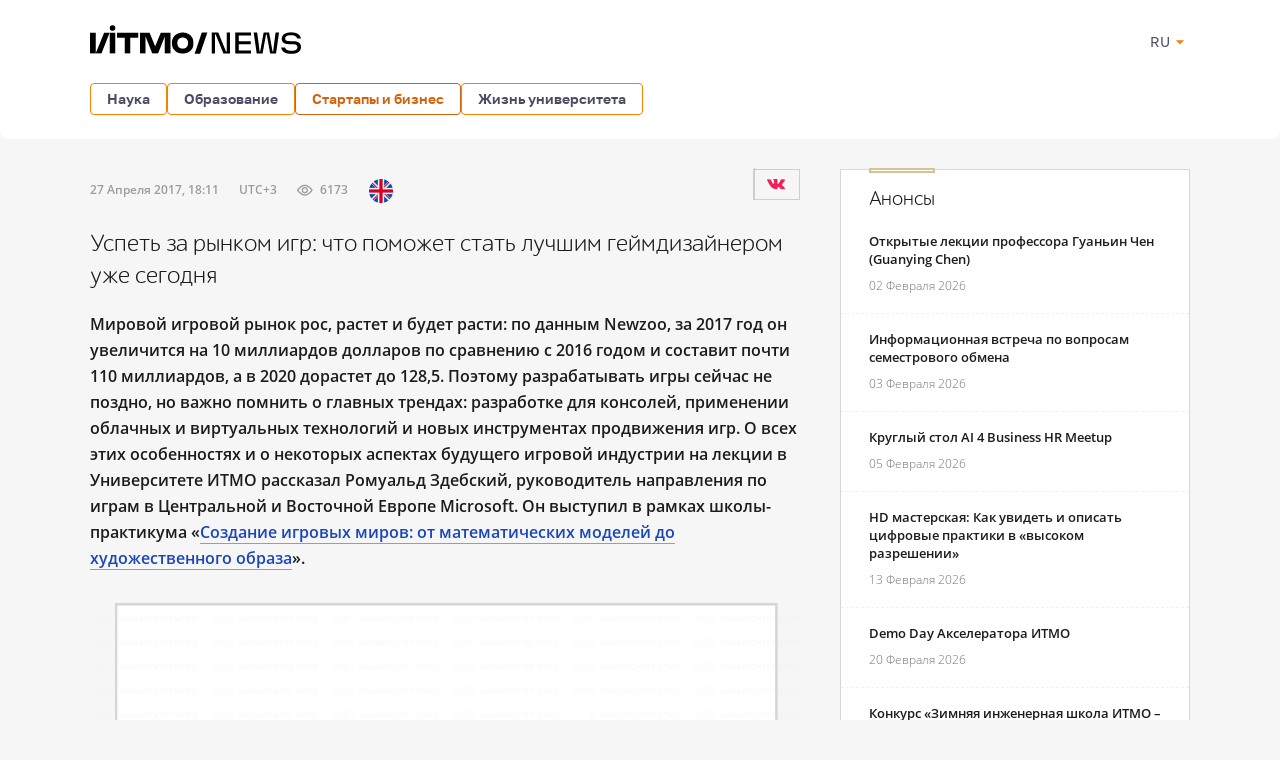

--- FILE ---
content_type: text/html; charset=UTF-8
request_url: https://news.itmo.ru/ru/startups_and_business/startup/news/6621/
body_size: 14775
content:
<!DOCTYPE html>
<html lang="ru" prefix="og: http://ogp.me/ns#">

<head>
  <meta charset="utf-8" />
  <title>Успеть за рынком игр: что поможет стать лучшим геймдизайнером уже сегодня</title>
  <!-- head:meta -->
  <meta name="keywords" content="Успеть за рынком игр: что поможет стать лучшим геймдизайнером уже сегодня" />
  <meta name="description" content="Мировой игровой рынок рос, растет и будет расти: по данным Newzoo, за 2017 год он увеличится на 10 миллиардов долларов по сравнению с 2016 годом и составит почти 110 миллиардов, а в 2020 дорастет до 128,5. Поэтому разрабатывать игры сейчас не поздно, но важно помнить о главных трендах: разработке для консолей, применении облачных и виртуальных технологий и новых инструментах продвижения игр. О всех этих особенностях и о некоторых аспектах будущего игровой индустрии на лекции в Университете ИТМО рассказал Ромуальд Здебский, руководитель направления по играм в Центральной и Восточной Европе Microsoft. Он выступил в рамках школы-практикума &laquo;Создание игровых миров: от математических моделей до художественного образа&raquo;." />
    <meta name="mediator" content="6621" />    <meta name="mediator_published_time" content="2017-04-27T18:11:19+03:00" />  <meta name="format-detection" content="telephone=no">
  <meta name="viewport" content="width=device-width, initial-scale=1, maximum-scale=1, user-scalable=no">
  <meta name="msApplication-ID" content="44794DivisiondevelopmentI.ITMOUniversityNews" />
  <meta name="msApplication-PackageFamilyName" content="44794DivisiondevelopmentI.ITMOUniversityNews_4km7ayasfejqc" />
  <!-- head:media -->
  <meta name="msapplication-TileColor" content="#EC0B43">
  <meta name="msapplication-TileImage" content="/xdata/_graphics/apple-touch-icon.png">
  <meta name="yandex-verification" content="3dcf153517ea332f" />
  <link rel="icon" type="image/svg+xml" href="/xdata/_graphics/favicon.svg" />
  <link rel="shortcut icon" href="/xdata/_graphics/favicon.ico" />
  <link rel="apple-touch-icon" sizes="180x180" href="/xdata/_graphics/apple-touch-icon.png" />
  <!-- head:styles -->
  <link rel="stylesheet" href="/xdata/_css/build/basis.min.css?v3867" />
  <link rel="stylesheet" href="/xdata/_css/styles/base/fonts.css?v3867" />
  <link rel="stylesheet" href="/xdata/_css/build/components.min.css?v3867" />
  <link rel="stylesheet" href="/xdata/_css/build/custom.min.css?v3867" />
  <link rel="stylesheet" href="/xdata/_css/build/media.min.css?v3867" />
  <link rel="stylesheet" href="/xdata/_plugins/magnific/css/styles.css?v3867" />
  <link rel="stylesheet" href="/xdata/_css/build/cocoen.min.css" />
  <link rel="stylesheet" href="/xdata/_plugins/slick/css/styles.css" />
  <link rel="stylesheet" href="/xdata/_plugins/slick/css/slick-theme.css" />
  <!--Open Graph-->
    <meta property="og:title" content="Успеть за рынком игр: что поможет стать лучшим геймдизайнером уже сегодня">
    <meta property="og:type" content="article">
  <meta property="og:image"
    content="https://news.itmo.ru/images/news/big/p6621.jpg">
  <meta property="og:url" content="https://news.itmo.ru/ru/startups_and_business/startup/news/6621/">
    <meta property="og:description" content="Мировой игровой рынок рос, растет и будет расти: по данным Newzoo, за 2017 год он увеличится на 10 миллиардов долларов по сравнению с 2016 годом и составит почти 110 миллиардов, а в 2020 дорастет до 128,5. Поэтому разраб">
      <meta property="article:author" content="Наталья Блинникова" />
      <meta property="article:tag" content="Разработка" />
    <meta property="article:tag" content="Лекция " />
    <meta property="article:tag" content="Геймдизайн" />
    <meta property="article:tag" content="Игры" />
    <meta property="article:tag" content="Виртуализация" />
    <meta property="article:tag" content="Microsoft" />
      <meta property="article:section" content="Будни стартапа" />  <!-- Yandex.Metrika counter -->
  <script type="text/javascript">
  (function(m, e, t, r, i, k, a) {
    m[i] = m[i] || function() {
      (m[i].a = m[i].a || []).push(arguments)
    };
    m[i].l = 1 * new Date();
    k = e.createElement(t), a = e.getElementsByTagName(t)[0], k.async = 1, k.src = r, a.parentNode.insertBefore(k, a)
  })(window, document, "script", "https://mc.yandex.ru/metrika/tag.js", "ym");

  ym(39631755, "init", {
    clickmap: true,
    trackLinks: true,
    accurateTrackBounce: true,
    webvisor: true
  });
  ym(85872228, "init", {
    clickmap: true,
    trackLinks: true,
    accurateTrackBounce: true,
    webvisor: true
  });
  </script>
  <noscript>
    <div>
      <img src="https://mc.yandex.ru/watch/39631755" style="position:absolute; left:-9999px;" alt="" />
      <img src="https://mc.yandex.ru/watch/85872228" style="position:absolute; left:-9999px;" alt="" />
    </div>
  </noscript>
  <!-- /Yandex.Metrika counter -->
  <!-- Top.Mail.Ru counter -->
  <script type="text/javascript">
  var _tmr = window._tmr || (window._tmr = []);
  _tmr.push({
    id: "3606135",
    type: "pageView",
    start: (new Date()).getTime()
  });
  (function(d, w, id)

    {
      if (d.getElementById(id)) return;
      var ts = d.createElement("script");
      ts.type = "text/javascript";
      ts.async = true;
      ts.id = id;
      ts.src = "https://top-fwz1.mail.ru/js/code.js";
      var f = function() {
        var s = d.getElementsByTagName("script")[0];
        s.parentNode.insertBefore(ts, s);
      };
      if (w.opera == "[object Opera]") {
        d.addEventListener("DOMContentLoaded", f, false);
      } else {
        f();
      }
    })(document, window, "tmr-code");
  </script>
  <noscript>
    <div><img src="https://top-fwz1.mail.ru/counter?id=3606135;js=na" style="position:absolute;left:-9999px;"
        alt="Top.Mail.Ru" /></div>
  </noscript>
  <!-- /Top.Mail.Ru counter -->
</head>

<body data-mfp-close="Закрыть" data-mfp-loading="Загрузка..." data-mfp-prev="Назад"
  data-mfp-next="Вперед" data-mfp-counter="%curr% из %total%"
  data-mfp-error="Запрашиваемый контент не может быть загружен"
  data-spellreporter-url="https://itmo.ru/module/typo_report.php?language_id=1&url={0}&amp;text={1}">
      <svg style="visibility: hidden; display: none">
  <symbol width="12" height="12" viewBox="0 0 12 12" id="arrow-bottom">
    <path d="M5.18236 0.337549L3.13236 2.68755C2.83236 2.98755 3.08236 3.48755 3.48236 3.48755C3.63236 3.48755 3.73236 3.43755 3.83236 3.33755L5.43236 1.48755V11.4875C5.43236 11.7875 5.63236 11.9875 5.93236 11.9875C6.23236 11.9875 6.43236 11.7875 6.43236 11.4875V1.48755L8.03236 3.33755C8.13236 3.43755 8.28236 3.48755 8.38236 3.48755C8.78236 3.48755 8.98236 2.98755 8.73236 2.68755L6.68236 0.337549C6.28236 -0.112451 5.58236 -0.112451 5.18236 0.337549Z" />
  </symbol>
</svg>
  <!-- body:header -->
  <header>
    <div class="wrapper">
            <div class="logo">
        <a href="/ru/"></a>
      </div>
            <button id="menuToggle" class="button-ds-primary-icon-only-orange button-more"><svg
          xmlns="http://www.w3.org/2000/svg" height="24" viewBox="0 0 24 24" width="24" fill="#FFFFFF">
          <path d="M0 0h24v24H0z" fill="none" />
          <path d="M3 18h18v-2H3zm0-5h18v-2H3zm0-7v2h18V6z" />
        </svg></button>
      <div class="shortcuts">
        <div class="dropdown-language">
          <span class="link-button-ds-orange dropdown-language__trigger">RU            <svg xmlns="http://www.w3.org/2000/svg" height="20px" viewBox="0 0 24 24" width="20px" fill="#F68300">
              <path d="M0 0h24v24H0V0z" fill="none" />
              <path d="M7 10l5 5 5-5H7z" />
            </svg>
            <ul class="dropdown-ds">
              <li>
                <a class="dropdown-ds__item "
                  href="http://news.itmo.ru/ru/startups_and_business/startup/news/6621/">
                  <svg width="16" height="16" viewBox="0 0 16 16" fill="none" xmlns="http://www.w3.org/2000/svg">
                    <g clip-path="url(#a)">
                      <path d="M8 16A8 8 0 1 0 8 0a8 8 0 0 0 0 16" fill="#F0F0F0" />
                      <path
                        d="M15.502 10.783A8 8 0 0 0 16 8a8 8 0 0 0-.498-2.782H.498A8 8 0 0 0 0 8c0 .979.176 1.916.498 2.783L8 11.479z"
                        fill="#0052B4" />
                      <path d="M8 16a8 8 0 0 0 7.503-5.218H.498A8 8 0 0 0 8 16" fill="#D80027" />
                    </g>
                    <defs>
                      <clipPath id="a">
                        <path fill="#fff" d="M0 0h16v16H0z" />
                      </clipPath>
                    </defs>
                  </svg>
                  Русский
                </a>
              </li>
              <li>
                <a class="dropdown-ds__item "
                  href="http://news.itmo.ru/en/startups_and_business/startup/news/6621/">
                  <svg width="16" height="16" viewBox="0 0 16 16" fill="none" xmlns="http://www.w3.org/2000/svg">
                    <g clip-path="url(#a)">
                      <rect width="16" height="16" rx="8" fill="#fff" />
                      <g clip-path="url(#b)">
                        <path
                          d="M1.654 3.13A8 8 0 0 0 .275 5.912h4.162zm14.07 2.783a8 8 0 0 0-1.378-2.784l-2.783 2.784zM.275 10.087a8 8 0 0 0 1.379 2.783l2.783-2.783zM12.87 1.654A8 8 0 0 0 10.087.275v4.162zM3.13 14.346a8 8 0 0 0 2.783 1.378v-4.161zM5.912.276a8 8 0 0 0-2.784 1.378l2.784 2.783zm4.174 15.448a8 8 0 0 0 2.783-1.378l-2.783-2.783zm1.476-5.637 2.783 2.783a8 8 0 0 0 1.378-2.783z"
                          fill="#0052B4" />
                        <path
                          d="M15.932 6.957H9.043V.067a8 8 0 0 0-2.086 0v6.89H.067a8 8 0 0 0 0 2.086h6.89v6.89c.692.09 1.394.09 2.086 0v-6.89h6.89a8 8 0 0 0 0-2.086"
                          fill="#D80027" />
                        <path
                          d="m10.087 10.087 3.57 3.57q.246-.247.47-.514l-3.056-3.056zm-4.174 0-3.57 3.57q.247.246.514.47l3.056-3.056zm0-4.174-3.57-3.57a8 8 0 0 0-.47.514L4.93 5.913zm4.174 0 3.57-3.57a8 8 0 0 0-.514-.47L10.087 4.93z"
                          fill="#D80027" />
                      </g>
                    </g>
                    <defs>
                      <clipPath id="a">
                        <rect width="16" height="16" rx="8" fill="#fff" />
                      </clipPath>
                      <clipPath id="b">
                        <path fill="#fff" d="M0 0h16v16H0z" />
                      </clipPath>
                    </defs>
                  </svg>
                  English
                </a>
              </li>
            </ul>
        </div>
              </div>
    </div>
  </header>
  <!-- body:nav -->
  <nav>
    <div class="wrapper">
      <ul class="button-list">
        <li class="dropdown">
                                    <a class="button-ds-secondary-orange" href="/ru/science/">Наука</a>
                                    <ul class="dropdown-ds"><li>
                                          <a class="dropdown-ds__item " href="/ru/science/it/">IT</a>
                                      </li><li>
                                          <a class="dropdown-ds__item " href="/ru/science/photonics/">Фотоника</a>
                                      </li><li>
                                          <a class="dropdown-ds__item " href="/ru/science/cyberphysics/">Киберфизика</a>
                                      </li><li>
                                          <a class="dropdown-ds__item " href="/ru/science/new_materials/">Новые материалы</a>
                                      </li><li>
                                          <a class="dropdown-ds__item " href="/ru/science/life_science/">LifeScience</a>
                                      </li></ul>
                                </li><li class="dropdown">
                                    <a class="button-ds-secondary-orange" href="/ru/education/">Образование</a>
                                    <ul class="dropdown-ds"><li>
                                          <a class="dropdown-ds__item " href="/ru/education/cooperation/">Сотрудничество</a>
                                      </li><li>
                                          <a class="dropdown-ds__item " href="/ru/education/trend/">Тренды</a>
                                      </li><li>
                                          <a class="dropdown-ds__item " href="/ru/education/students/">Студенты</a>
                                      </li><li>
                                          <a class="dropdown-ds__item " href="/ru/education/official/">Официально</a>
                                      </li></ul>
                                </li><li class="dropdown">
                                    <a class="button-ds-secondary-orange active" href="/ru/startups_and_business/">Стартапы и бизнес</a>
                                    <ul class="dropdown-ds"><li>
                                          <a class="dropdown-ds__item " href="/ru/startups_and_business/business_success/">Бизнес-успех</a>
                                      </li><li>
                                          <a class="dropdown-ds__item " href="/ru/startups_and_business/innovations/">Инновации</a>
                                      </li><li>
                                          <a class="dropdown-ds__item  active" href="/ru/startups_and_business/startup/">Будни стартапа</a>
                                      </li><li>
                                          <a class="dropdown-ds__item " href="/ru/startups_and_business/partnership/">Партнерство</a>
                                      </li><li>
                                          <a class="dropdown-ds__item " href="/ru/startups_and_business/initiative/">Инициативы</a>
                                      </li></ul>
                                </li><li class="dropdown">
                                    <a class="button-ds-secondary-orange" href="/ru/university_live/">Жизнь университета</a>
                                    <ul class="dropdown-ds"><li>
                                          <a class="dropdown-ds__item " href="/ru/university_live/ratings/">Рейтинги</a>
                                      </li><li>
                                          <a class="dropdown-ds__item " href="/ru/university_live/achievements/">Достижения</a>
                                      </li><li>
                                          <a class="dropdown-ds__item " href="/ru/university_live/leisure/">Досуг</a>
                                      </li><li>
                                          <a class="dropdown-ds__item " href="/ru/university_live/ads/">Объявления</a>
                                      </li><li>
                                          <a class="dropdown-ds__item " href="/ru/university_live/social_activity/">Социальная активность</a>
                                      </li></ul>
                                </li>                      </ul>
    </div>
  </nav>
  <div id="sideMenuOverlay" class="side-menu__overlay"></div>
  <div id="sideMenu" class="side-menu">
    <div class="side-menu__content">
      <div class="side-menu__header">
                <a class="side-menu__header__logo" href="/ru/">
          <svg width="211" height="30" viewBox="0 0 211 30" fill="none" xmlns="http://www.w3.org/2000/svg">
            <path
              d="M201.478 29.856c-5.378 0-9.523-1.532-10.455-6.459h3.906c.54 2.493 3.184 3.395 6.579 3.395 3.244 0 5.888-.902 5.888-3.515 0-2.734-2.133-3.094-5.678-3.094h-1.773c-4.415 0-8.201-.811-8.201-5.528 0-4.476 4.777-6.308 9.283-6.308 4.776 0 8.952 1.472 9.973 6.218h-3.665c-1.021-2.613-3.274-3.394-6.308-3.394-3.154 0-5.858.96-5.858 3.334 0 2.463 2.403 2.644 5.888 2.644h1.472c4.897 0 8.441 1.171 8.441 6.068 0 4.716-4.566 6.639-9.492 6.639m-34.76-.361-3.034-20.969h3.454c1.172 8.502 1.773 12.888 2.434 18.926h.6c.781-4.116 2.674-14.6 3.485-18.926h5.437c.842 4.416 2.704 14.81 3.425 18.926h.661c.691-6.038 1.262-10.424 2.403-18.926h3.485l-3.034 20.969h-5.888l-3.425-18.926h-.691l-3.454 18.926zm-5.83-17.875h-12.077v5.738h11.836v2.944h-11.836v6.099h12.077v3.094h-15.561V8.526h15.561zM121.74 29.495V8.526h6.579c1.833 4.597 3.695 9.223 5.588 13.82.691 1.651 1.412 3.514 2.072 5.196h.691l.121-19.016h3.304v20.969h-6.699c-1.893-4.626-3.725-9.253-5.618-13.849-.691-1.652-1.381-3.515-2.042-5.167h-.691v19.016z"
              fill="#000" />
            <g clip-path="url(#a)" fill="#000">
              <path
                d="M27.11 8.721v5.029h7.64v15.718h5.596V13.75h7.782V8.72zm-1.808-.044h-5.645V29.47h5.645zM0 8.677V29.47h5.645V8.677zm17.407 0h-3.249L5.645 29.47h5.82l8.188-20.792zm58.873 0h-5.495l-5.603 13.684L59.58 8.677h-9.645V29.47h5.645v-17l6.693 16.998h5.82l6.694-16.998v16.998h5.645V8.677zM22.472 1.255a2.769 2.769 0 1 0 2.826 2.769 2.8 2.8 0 0 0-2.826-2.77m70.29 23.395h-.01c-1.607 0-2.97-.5-3.933-1.446s-1.48-2.281-1.51-3.874v-.464c.028-1.595.548-2.936 1.506-3.878s2.322-1.444 3.933-1.444h.013c1.567 0 2.904.52 3.866 1.502s1.5 2.428 1.493 4.053c0 1.625-.523 3.059-1.495 4.05-.972.993-2.299 1.503-3.865 1.505m10.828-5.557c-.012-4.1-1.701-7.16-5.02-9.095a11.15 11.15 0 0 0-5.682-1.487q-.777.002-1.55.089c-3.029.333-5.467 1.606-7.244 3.76-1.516 1.845-2.25 4.056-2.23 6.735-.017 2.679.714 4.89 2.232 6.734 1.775 2.16 4.217 3.426 7.242 3.76q.772.085 1.55.088a11.14 11.14 0 0 0 5.681-1.487c3.328-1.936 5.021-4.994 5.021-9.097" />
            </g>
            <path d="m104.624 29.84 7.239-21.409h5.537l-7.347 21.409z" fill="#000" />
            <defs>
              <clipPath id="a">
                <path fill="#fff" d="M0 .145h103.588v29.597H0z" />
              </clipPath>
            </defs>
          </svg>
        </a>
                <div class="dropdown-language">
          <span class="link-button-ds-orange dropdown-language__trigger">RU            <svg xmlns="http://www.w3.org/2000/svg" height="20px" viewBox="0 0 24 24" width="20px" fill="#F68300">
              <path d="M0 0h24v24H0V0z" fill="none" />
              <path d="M7 10l5 5 5-5H7z" />
            </svg>
            <ul class="dropdown-ds">
              <li>
                <a class="dropdown-ds__item " href="http://news.itmo.ru/ru/startups_and_business/startup/news/6621/">
                  <svg width="16" height="16" viewBox="0 0 16 16" fill="none" xmlns="http://www.w3.org/2000/svg">
                    <g clip-path="url(#a)">
                      <path d="M8 16A8 8 0 1 0 8 0a8 8 0 0 0 0 16" fill="#F0F0F0" />
                      <path
                        d="M15.502 10.783A8 8 0 0 0 16 8a8 8 0 0 0-.498-2.782H.498A8 8 0 0 0 0 8c0 .979.176 1.916.498 2.783L8 11.479z"
                        fill="#0052B4" />
                      <path d="M8 16a8 8 0 0 0 7.503-5.218H.498A8 8 0 0 0 8 16" fill="#D80027" />
                    </g>
                    <defs>
                      <clipPath id="a">
                        <path fill="#fff" d="M0 0h16v16H0z" />
                      </clipPath>
                    </defs>
                  </svg>
                  Русский
                </a>
              </li>
              <li>
                <a class="dropdown-ds__item " href="http://news.itmo.ru/en/startups_and_business/startup/news/6621/">
                  <svg width="16" height="16" viewBox="0 0 16 16" fill="none" xmlns="http://www.w3.org/2000/svg">
                    <g clip-path="url(#a)">
                      <rect width="16" height="16" rx="8" fill="#fff" />
                      <g clip-path="url(#b)">
                        <path
                          d="M1.654 3.13A8 8 0 0 0 .275 5.912h4.162zm14.07 2.783a8 8 0 0 0-1.378-2.784l-2.783 2.784zM.275 10.087a8 8 0 0 0 1.379 2.783l2.783-2.783zM12.87 1.654A8 8 0 0 0 10.087.275v4.162zM3.13 14.346a8 8 0 0 0 2.783 1.378v-4.161zM5.912.276a8 8 0 0 0-2.784 1.378l2.784 2.783zm4.174 15.448a8 8 0 0 0 2.783-1.378l-2.783-2.783zm1.476-5.637 2.783 2.783a8 8 0 0 0 1.378-2.783z"
                          fill="#0052B4" />
                        <path
                          d="M15.932 6.957H9.043V.067a8 8 0 0 0-2.086 0v6.89H.067a8 8 0 0 0 0 2.086h6.89v6.89c.692.09 1.394.09 2.086 0v-6.89h6.89a8 8 0 0 0 0-2.086"
                          fill="#D80027" />
                        <path
                          d="m10.087 10.087 3.57 3.57q.246-.247.47-.514l-3.056-3.056zm-4.174 0-3.57 3.57q.247.246.514.47l3.056-3.056zm0-4.174-3.57-3.57a8 8 0 0 0-.47.514L4.93 5.913zm4.174 0 3.57-3.57a8 8 0 0 0-.514-.47L10.087 4.93z"
                          fill="#D80027" />
                      </g>
                    </g>
                    <defs>
                      <clipPath id="a">
                        <rect width="16" height="16" rx="8" fill="#fff" />
                      </clipPath>
                      <clipPath id="b">
                        <path fill="#fff" d="M0 0h16v16H0z" />
                      </clipPath>
                    </defs>
                  </svg>
                  English
                </a>
              </li>
            </ul>
        </div>
        <svg id="closeMenu" class="side-menu__header__close" xmlns="http://www.w3.org/2000/svg" height="24"
          viewBox="0 0 24 24" width="24" fill="#37394B">
          <path d="M0 0h24v24H0z" fill="none" />
          <path
            d="M19 6.41 17.59 5 12 10.59 6.41 5 5 6.41 10.59 12 5 17.59 6.41 19 12 13.41 17.59 19 19 17.59 13.41 12z" />
        </svg>
      </div>
      <ul class="side-menu__list">
        <li>
                                  <a class="dropdown-ds__item">Наука
                                  <svg xmlns="http://www.w3.org/2000/svg" height="24px" viewBox="0 0 24 24" width="24px" fill="#F68300"><path d="M0 0h24v24H0V0z" fill="none"/><path d="M12 4l-1.41 1.41L16.17 11H4v2h12.17l-5.58 5.59L12 20l8-8-8-8z"/></svg>
                                  </a>
                                  <div class="side-menu__list__header">
                                    <svg xmlns="http://www.w3.org/2000/svg" height="24px" viewBox="0 0 24 24" width="24px" fill="#37394B"><path d="M0 0h24v24H0V0z" fill="none"/><path d="M12 4l-1.41 1.41L16.17 11H4v2h12.17l-5.58 5.59L12 20l8-8-8-8z"/></svg>
                                    <a href="/ru/science/">Наука</a>
                                  </div>
                                    <ul class="side-menu__list__submenu"><li>
                                          <a class="dropdown-ds__item " href="/ru/science/it/">IT</a>
                                      </li><li>
                                          <a class="dropdown-ds__item " href="/ru/science/photonics/">Фотоника</a>
                                      </li><li>
                                          <a class="dropdown-ds__item " href="/ru/science/cyberphysics/">Киберфизика</a>
                                      </li><li>
                                          <a class="dropdown-ds__item " href="/ru/science/new_materials/">Новые материалы</a>
                                      </li><li>
                                          <a class="dropdown-ds__item " href="/ru/science/life_science/">LifeScience</a>
                                      </li></ul>
                                </li><li>
                                  <a class="dropdown-ds__item">Образование
                                  <svg xmlns="http://www.w3.org/2000/svg" height="24px" viewBox="0 0 24 24" width="24px" fill="#F68300"><path d="M0 0h24v24H0V0z" fill="none"/><path d="M12 4l-1.41 1.41L16.17 11H4v2h12.17l-5.58 5.59L12 20l8-8-8-8z"/></svg>
                                  </a>
                                  <div class="side-menu__list__header">
                                    <svg xmlns="http://www.w3.org/2000/svg" height="24px" viewBox="0 0 24 24" width="24px" fill="#37394B"><path d="M0 0h24v24H0V0z" fill="none"/><path d="M12 4l-1.41 1.41L16.17 11H4v2h12.17l-5.58 5.59L12 20l8-8-8-8z"/></svg>
                                    <a href="/ru/education/">Образование</a>
                                  </div>
                                    <ul class="side-menu__list__submenu"><li>
                                          <a class="dropdown-ds__item " href="/ru/education/cooperation/">Сотрудничество</a>
                                      </li><li>
                                          <a class="dropdown-ds__item " href="/ru/education/trend/">Тренды</a>
                                      </li><li>
                                          <a class="dropdown-ds__item " href="/ru/education/students/">Студенты</a>
                                      </li><li>
                                          <a class="dropdown-ds__item " href="/ru/education/official/">Официально</a>
                                      </li></ul>
                                </li><li>
                                  <a class="dropdown-ds__item">Стартапы и бизнес
                                  <svg xmlns="http://www.w3.org/2000/svg" height="24px" viewBox="0 0 24 24" width="24px" fill="#F68300"><path d="M0 0h24v24H0V0z" fill="none"/><path d="M12 4l-1.41 1.41L16.17 11H4v2h12.17l-5.58 5.59L12 20l8-8-8-8z"/></svg>
                                  </a>
                                  <div class="side-menu__list__header">
                                    <svg xmlns="http://www.w3.org/2000/svg" height="24px" viewBox="0 0 24 24" width="24px" fill="#37394B"><path d="M0 0h24v24H0V0z" fill="none"/><path d="M12 4l-1.41 1.41L16.17 11H4v2h12.17l-5.58 5.59L12 20l8-8-8-8z"/></svg>
                                    <a href="/ru/startups_and_business/">Стартапы и бизнес</a>
                                  </div>
                                    <ul class="side-menu__list__submenu"><li>
                                          <a class="dropdown-ds__item " href="/ru/startups_and_business/business_success/">Бизнес-успех</a>
                                      </li><li>
                                          <a class="dropdown-ds__item " href="/ru/startups_and_business/innovations/">Инновации</a>
                                      </li><li>
                                          <a class="dropdown-ds__item  active" href="/ru/startups_and_business/startup/">Будни стартапа</a>
                                      </li><li>
                                          <a class="dropdown-ds__item " href="/ru/startups_and_business/partnership/">Партнерство</a>
                                      </li><li>
                                          <a class="dropdown-ds__item " href="/ru/startups_and_business/initiative/">Инициативы</a>
                                      </li></ul>
                                </li><li>
                                  <a class="dropdown-ds__item">Жизнь университета
                                  <svg xmlns="http://www.w3.org/2000/svg" height="24px" viewBox="0 0 24 24" width="24px" fill="#F68300"><path d="M0 0h24v24H0V0z" fill="none"/><path d="M12 4l-1.41 1.41L16.17 11H4v2h12.17l-5.58 5.59L12 20l8-8-8-8z"/></svg>
                                  </a>
                                  <div class="side-menu__list__header">
                                    <svg xmlns="http://www.w3.org/2000/svg" height="24px" viewBox="0 0 24 24" width="24px" fill="#37394B"><path d="M0 0h24v24H0V0z" fill="none"/><path d="M12 4l-1.41 1.41L16.17 11H4v2h12.17l-5.58 5.59L12 20l8-8-8-8z"/></svg>
                                    <a href="/ru/university_live/">Жизнь университета</a>
                                  </div>
                                    <ul class="side-menu__list__submenu"><li>
                                          <a class="dropdown-ds__item " href="/ru/university_live/ratings/">Рейтинги</a>
                                      </li><li>
                                          <a class="dropdown-ds__item " href="/ru/university_live/achievements/">Достижения</a>
                                      </li><li>
                                          <a class="dropdown-ds__item " href="/ru/university_live/leisure/">Досуг</a>
                                      </li><li>
                                          <a class="dropdown-ds__item " href="/ru/university_live/ads/">Объявления</a>
                                      </li><li>
                                          <a class="dropdown-ds__item " href="/ru/university_live/social_activity/">Социальная активность</a>
                                      </li></ul>
                                </li>              </ul>
    </div>
      </div>
<link rel="stylesheet" href="../assets/css/photo-comment.css" />
<section class="splitter">
    <div class="wrapper">
        <main>
            <div class="article">
                <article>
                    <div class="news-info-wrapper">
                        <time datetime="2017-04-27T18:11:19+03:00">
                                    27 Апреля 2017, 18:11<span class="timezone">UTC+3</span><span class="icon eye">6173</span><a href="https://news.itmo.ru/en/startups_and_business/startup/news/6621/" class="en" data-title="Read in English"></a></time>                        <div class="ya-share2" data-services="vkontakte" data-lang="ru" data-counter>
                        </div>
                    </div>
                    <h1>Успеть за рынком игр: что поможет стать лучшим геймдизайнером уже сегодня</h1>
                    <div class="content js-mediator-article">
                        <p class="lead">
                            <strong>Мировой игровой рынок рос, растет и будет расти: по данным Newzoo, за 2017 год он увеличится на 10 миллиардов долларов по сравнению с 2016 годом и составит почти 110 миллиардов, а в 2020 дорастет до 128,5. Поэтому разрабатывать игры сейчас не поздно, но важно помнить о главных трендах: разработке для консолей, применении облачных и виртуальных технологий и новых инструментах продвижения игр. О всех этих особенностях и о некоторых аспектах будущего игровой индустрии на лекции в Университете ИТМО рассказал Ромуальд Здебский, руководитель направления по играм в Центральной и Восточной Европе Microsoft. Он выступил в рамках школы-практикума &laquo;</strong><a href="http://school.escience.ifmo.ru/" target="_blank"><strong>Создание игровых миров: от математических моделей до художественного образа</strong></a><strong>&raquo;.</strong>                        </p>
                        <div class="poster">
                            <img loading="lazy" src="/news_plugs/3.png" alt="" />                        </div>
                        <div class="post-content">
                                                        <p style="text-align: justify;">По <a href="https://newzoo.com/insights/articles/the-global-games-market-will-reach-108-9-billion-in-2017-with-mobile-taking-42/" target="_blank">данным того же Newzoo</a>, к началу следующего десятилетия игры для мобильных компьютерных устройств будут занимать половину всего рынка, а продажи игр для персональных компьютеров неуклонно падают точно так же, как и доходы Facebook от игровых приложений. Что это значит? Один из очевидных выводов &ndash; делать больше разработок для различных мобильных Интернет-магазинов типа Google или Windows Store. <strong>Ромуальд Здебский</strong> объяснил, как геймдизайнеры могут использовать Universal Windows Platform для создания игр под платформы Microsoft. Он также рассказал, что в обозримом будущем все продукты Microsoft &ndash; от смартфонов и консолей до PC и очков виртуальной реальности HoloLens &ndash; должны объединиться в одну &laquo;экосистему&raquo; под эгидой Windows 10 и Xbox Live. Это позволит создавать приложения не для определенных устройств, а для всего &laquo;семейства&raquo; сразу, при необходимости динамически переключаясь между платформами. Мы же собрали лучшие советы эксперта для разработчиков.</p>

<p style="text-align: justify;"><strong>Помните про клавиатуру и &laquo;мышь&raquo;</strong></p>

<p style="text-align: justify;">Мы активно продвигаем игры, которые &laquo;заточены&raquo; под сенсорные экраны, но по-прежнему много людей используют машины без сенсорных экранов, где интерфейсом выступают традиционные клавиатура и &laquo;мышь&raquo;. Поэтому лучше убедиться, что логика хода и работы игры согласуется не только с мобильными устройствами, но и с функционалом клавиатуры и &laquo;мыши&raquo;. А иначе вы просто потеряете часть аудитории. Ведь на PC играют не только в хардкорные игры, но и в ту же &laquo;Косынку&raquo;.</p>

<figure>
                        <img src="/news_plugs/9.png" alt="Ромуальд Здебский" />
                        <figcaption>Ромуальд Здебский</figcaption>
                    </figure>

<p style="text-align: justify;"><strong>Используйте виртуализацию</strong></p>

<p style="text-align: justify;">Когда вы устанавливаете игру себе на устройство, она так или иначе немного переделывает функционал операционной системы под себя. Так, через пару лет использования системы приходится ее переустанавливать, потому что она уже сильно повреждена. Поэтому разработчикам лучше делать игры, которые будут работать изолированно от операционной системы с помощью виртуализации игровых программ. Эта технология эмулирует приложения и все директории для работы игры.</p>

<p style="text-align: justify;"><strong>Не забывайте про качество игр для консолей</strong></p>

<p style="text-align: justify;">Игры для консолей сильно отличаются от игр для мобильных устройств или PC тем, что пользователи ждут совершенно разных вещей от этих игр. Люди привыкли так: скачали игру для смартфона, если она глючит, то ее быстро удалили и скачали новую. Любители же консолей знают, что игры &ndash; это качественный и хорошо работающий продукт, который не будет &laquo;тупить&raquo; и портить наслаждение от игры. Именно поэтому начинающему разработчику всегда было сложно разрабатывать что-либо для Xвох.</p>

<p style="text-align: justify;"><strong>Пробуйте продвигать свои игры на ID@Xbox</strong></p>

<p style="text-align: justify;"><strong><figure>
                        <img src="/news_plugs/9.png" alt="Проект ID@Xbox" />
                        <figcaption>Проект ID@Xbox</figcaption>
                    </figure></strong></p>

<p style="text-align: justify;">Но сейчас разработчику гораздо проще попасть в список игр для Xвох. Для этого теперь есть продукт ID@Xbox &ndash; специальный проект, направленный на поддержку начинающих разработчиков. Вы регистрируетесь там, описываете, что за игру хотите опубликовать на Xвох, потом вашу идею рассматривает программный комитет. Если вас утверждают, то ваша игра появляется на одной полке с другими крутыми играми и ничем не отличается по способу предоставления аудитории. Правда, это процесс тоже не быстрый, потому что игра должна соответствовать принятым стандартам: например, типовые действия вашего игрока должны соответствовать тем или иным типовым кнопкам на консоли.</p>

<p style="text-align: justify;"><strong>Для начинающего разработчика главное &ndash; засветиться</strong></p>

<p style="text-align: justify;">Если вы чувствуете, что ваша игра пока недостаточно доросла до уровня ID@Xвох, то вы можете опубликовать ее с помощью программного обеспечения Xbox Live Creators. Пока эта программа находится в preview-версии, мы готовимся к ее промышленной эксплуатации. Конечно, она не дает тех же возможностей, что и Хвох, но для начинающего разработчика главное &ndash; засветиться и начать тестировать свой продукт на реальной аудитории, а потом уже выходить на инвесторов, дорабатывая параллельно идею.</p>

<figure>
                        <img src="/news_plugs/6.png" alt="" />
                        <figcaption></figcaption>
                    </figure>

<p style="text-align: justify;"><strong>Время хранить данные об игре в облаке</strong></p>

<p style="text-align: justify;">Помните времена, когда игра сначала выходила на Хвох и только через много лет &ndash; на Windows? Мы же хотим, чтобы игровые консоли и персональные компьютеры, а также мобильные устройства, были единой системой. Для этого мы разработали приложение Play Anywhere, с помощью которого можно продолжать играть в одну и ту же игру с разных устройств. Для этого нужно где-то хранить игровое состояние, и здесь на первый план выходят облачные платформы. При этом их можно использовать не только для игр, но и для разработки.</p>

<p style="text-align: justify;"><strong>Будущее за 3D и когнитивными сервисами</strong></p>

<p style="text-align: justify;">Будет появляться все больше устройств для поддержки виртуальной и дополненной реальности в играх. И должны быть универсальные операционные системы для таких устройств, как в свое время Windows стал универсальным для персональных компьютеров. При этом устройства для VR и AR должны быть в доступном ценовом диапазоне, а также предоставлять игроку возможность играть в любом физическом пространстве. Для этого в очках виртуальной или дополненной реальности должны быть вставлены сенсоры, которые составляют карту комнаты. Также мы ожидаем, что в будущем появятся устройства и игры, которые будут учитывать настроение игрока и менять игровое пространство в соответствии с этим.</p>                            <div style="display:block;text-align:right">
                                <a class="post-content__top-link">
                                    К началу                                    <svg class="post-content__top-svg">
                                        <use xlink:href="#arrow-bottom"></use>
                                    </svg>
                                </a>
                            </div>
                        </div>

                    </div>
                    <div class="author-block">
                                                    <div class="author author-item">
                                <div class="photo">
                                                                            <a rel="author" href="/ru/profile/14/">
                                            <img loading="lazy" src="/images/users/small/p14.jpg" alt="" />
                                        </a>
                                                                        </div>
                                <div class="about">
                                    <h6>
                                        <a rel="author" href="/ru/profile/14/">Наталья Блинникова</a>
                                    </h6>
                                    <div class="post">Журналист</div>
                                </div>
                            </div>
                                                </div>
                    <div class="author-block">
                                            </div>
                    <div class="author-block">
                                            </div>
                </article>
                                <div class="bulletin">
                                                    <div class="group">
                                    <div class="label">Теги</div>
                                    <div class="content">
                                        <ul class="tags">
                                            <li><a href="/ru/search/?tag=%D0%A0%D0%B0%D0%B7%D1%80%D0%B0%D0%B1%D0%BE%D1%82%D0%BA%D0%B0">Разработка</a>
                                                </li><li><a href="/ru/search/?tag=%D0%9B%D0%B5%D0%BA%D1%86%D0%B8%D1%8F+">Лекция </a>
                                                </li><li><a href="/ru/search/?tag=%D0%93%D0%B5%D0%B9%D0%BC%D0%B4%D0%B8%D0%B7%D0%B0%D0%B9%D0%BD">Геймдизайн</a>
                                                </li><li><a href="/ru/search/?tag=%D0%98%D0%B3%D1%80%D1%8B">Игры</a>
                                                </li><li><a href="/ru/search/?tag=%D0%92%D0%B8%D1%80%D1%82%D1%83%D0%B0%D0%BB%D0%B8%D0%B7%D0%B0%D1%86%D0%B8%D1%8F">Виртуализация</a>
                                                </li><li><a href="/ru/search/?tag=Microsoft">Microsoft</a>
                                                </li>                                        </ul>
                                    </div>
                                </div>
                            <div class="group splitted">
                                    <div class="label">В статье упомянуты</div>
                                    <div class="content">
                                        <ul class="links"><li><a href="http://hpc.ifmo.ru/" target="_blank">Кафедра высокопроизводительных вычислений</a></li></ul>
                                    </div>
                                </div>                </div>
                            </div>
                        <div class="contentbox">
                                <h2>Похожие новости</h2>
                                <ul class="triplet"><li>
                                    <div class="thumb">
                                        <a href="/ru/science/it/news/6613/">
                                            <img loading="lazy" src="/images/news/small/p6613.jpg" alt="" />
                                        </a>
                                    </div>
                                    <h4>
                                        <a href="/ru/science/it/news/6613/">Звуки как ориентиры, живые баги и угрозы киберпанка – какие игры можно создать за пару дней</a>
                                    </h4>
                                    <time datetime="2017-04-25T13:18:39">25 Апреля 2017</time>
                                </li><li>
                                    <div class="thumb">
                                        <a href="/ru/startups_and_business/startup/news/8473/">
                                            <img loading="lazy" src="/images/news/small/p8473.jpg" alt="" />
                                        </a>
                                    </div>
                                    <h4>
                                        <a href="/ru/startups_and_business/startup/news/8473/">Как разработать игру мечты — советы от геймдизайнера с семнадцатилетним стажем работы</a>
                                    </h4>
                                    <time datetime="2019-05-07T17:26:50">07 Мая 2019</time>
                                </li><li>
                                    <div class="thumb">
                                        <a href="/ru/education/trend/news/9944/">
                                            <img loading="lazy" src="/images/news/small/p9944.jpg" alt="" />
                                        </a>
                                    </div>
                                    <h4>
                                        <a href="/ru/education/trend/news/9944/">Помощник для выбора онлайн-курсов, игра про котиков и не только: лучшие идеи участников школы от команды Аватара ИТМО</a>
                                    </h4>
                                    <time datetime="2020-12-02T09:57:55">02 Декабря 2020</time>
                                </li></ul>
                            </div>        </main>
        <aside>
            
<div id="announces" class="announces">
    <div class="heading">
        <h2 class="sand hollow">
            <a href="/ru/events/">Анонсы</a>
        </h2>
    </div>
    <ul>
        <li>
            <h4>
                <a href="/ru/announce/116607/">Открытые лекции профессора Гуаньин Чен (Guanying Chen)</a>
            </h4>
            <time datetime="2026-02-02">02 Февраля 2026</time>
        </li><li>
            <h4>
                <a href="/ru/announce/116305/">Информационная встреча по вопросам семестрового обмена</a>
            </h4>
            <time datetime="2026-02-03">03 Февраля 2026</time>
        </li><li>
            <h4>
                <a href="/ru/announce/116294/">Круглый стол AI 4 Business HR Meetup</a>
            </h4>
            <time datetime="2026-02-05">05 Февраля 2026</time>
        </li><li>
            <h4>
                <a href="/ru/announce/116382/">HD мастерская: Как увидеть и описать цифровые практики в «высоком разрешении»</a>
            </h4>
            <time datetime="2026-02-13">13 Февраля 2026</time>
        </li><li>
            <h4>
                <a href="/ru/announce/116841/">Demo Day Акселератора ИТМО</a>
            </h4>
            <time datetime="2026-02-20">20 Февраля 2026</time>
        </li><li>
            <h4>
                <a href="/ru/contest/116267/">Конкурс «Зимняя инженерная школа ИТМО – 2026»</a>
            </h4>
            <time datetime="2026-02-24">24 Февраля 2026</time>
        </li>    </ul>
    <div class="readmore">
        <a href="/ru/events/">Далее</a>
    </div>
</div>
<div class="publishing">
    <div class="author">
        <div class="photo">
            <img loading="lazy" src="/xdata/_graphics/person_image.jpg" alt="photo" />
        </div>
        <h6>Илья Климентьев</h6>
    </div>
    <div class="content">
        <p>Хотите рассказать о своем проекте, исследовании или разработке? Пишите!</p>
        <h6>Контакты:</h6>
        <ul>
            <li class="mail">
                <a href="mailto:news@itmo.ru">news@itmo.ru</a>
            </li>
        </ul>
    </div>
</div>
            <div class="social">
                <div class="heading">
                    <div class="leveler">
                        <h5>YouTube</h5>
                        <div class="icon youtube"></div>
                    </div>
                </div>
                <div class="wrap">
                    <div class="visible">
                        <div class="channel">
                            <div class="avatar">
                                <a href="https://www.youtube.com/user/SPbIFMO" target="_blank">
                                    <img id="youtube_profile_img" src="/xdata/_graphics/pixel.png" alt="" />
                                </a>
                            </div>
                            <div class="summary">
                                <h5>
                                    <a href="https://www.youtube.com/user/SPbIFMO" target="_blank">Университет ИТМО</a>
                                </h5>
                                <p id="youtube_subscribers"></p>
                            </div>
                        </div>
                        <ul id="youtube_videos" class="videos magnific">
                        </ul>
                    </div>
                </div>
            </div>
            <div class="social">
                <div class="heading">
                    <div class="leveler">
                        <h5>VK</h5>
                        <div class="icon vk"></div>
                    </div>
                </div>
                <div class="wrap">
                    <div class="visible">
                        <div data-block-id="vk" id="vk_widget">
    <script type="text/javascript" src="https://vk.com/js/api/openapi.js?169"></script>
    <!-- VK Widget -->
    <script type="text/javascript">
        let vkResizeTimeout;
        function VK_Widget_Init(){
        var getWidth = document.getElementById("vk_widget").clientWidth - 40;
        document.getElementById('vk_widget').innerHTML = '<div id="vk_groups"></div>';
        VK.Widgets.Group("vk_groups", {mode: 4, height: "400", color3: '2072F8',  width: getWidth}, 94);
        }
        window.addEventListener('load', VK_Widget_Init, false);
        window.addEventListener('resize', function() {
          clearTimeout(vkResizeTimeout);
          vkResizeTimeout = setTimeout(VK_Widget_Init, 200);
        }, false);
        // Загружаем виджет при клике на вкладку (требуется чтобы он получил актуальный размер)
        document.querySelector('.tabs .vk').addEventListener('click', function() {
            setTimeout(VK_Widget_Init, 0);
        });
    </script>
</div>


                    </div>
                </div>
            </div>
        </aside>
    </div>
</section>
<!-- body:scripts -->
<script src="/xdata/_js/jquery.min.js"></script>
<script src="/xdata/_js/pace.min.js"></script>
<script src="/xdata/_js/imagesloaded.min.js"></script>
<script src="/xdata/_js/cocoen.min.js"></script>
<script src="/xdata/_plugins/magnific/js/magnific.min.js"></script>
<script src="/xdata/_plugins/slick/js/slick.min.js"></script>
<script src="/xdata/_js/jquery.callbacks.min.js"></script>
<script src="/xdata/_js/jquery.utilities.min.js?v31141"></script>
<script src="https://yastatic.net/share2/share.js" async="async"></script>
<script src="https://www.google.com/recaptcha/api.js" async></script>
<script>
  function onSubmitSubscribeForm(token) {
    document.getElementById("leave-contacts").submit();
  }
</script>
<script>
  function onSubmitSubscribeFormModal(token) {
    document.getElementById("leave-contacts-modal").submit();
    closeSubscribeModal();
  }
</script>
<script>
  $('.post-content__top-link').click(() => {
    window.scroll({
      top: 0,
      left: 0
    });
  });
</script>
<script>
  $(document).ready(function() {
    $.post("/module/async/instagram.php", function(data) {
      $(".instagram_link").attr("href", data.url);
      $("#instagram_profile_img").attr("src", data.profile_picture);
      var gallery = $("#instagram_gallery");
      for (var i = 0; i < Object.keys(data.items).length; i++) {
        var item = data.items[i];
        //alert('<li><a href="'+item.image+'"><img loading="lazy" src="'+item.thumbnail+'" alt="" /></a></li>');
        gallery.append('<li><a href="' + item.image + '"><img loading="lazy" src="' + item.thumbnail + '" alt="" /></a></li>');
      }
    });
  });
</script>
<script>
  $(document).ready(function() {
    $.post("/module/async/facebook.php", function(data) {
      var fb_posts_container = $("#facebook_posts");
      for (var i = 0; i < Object.keys(data).length; i++) {
        fb_posts_container.append('<li>' +
          '<p>' + data[i]["message"] + '</p>' +
          '<div class="details">' +
          '<div class="readmore">' +
          '<a href="' + data[i]["url"] + '" target="_blank">Подробнее</a>' +
          '</div>' +
          '<time datetime="' + data[i]["created_time"] + '">' + data[i]["time_formatted"] + '</time>' +
          '</div>' +
          '</li>');
      }
    });
  });
</script>
<script>
  function pluralForm(n, form1, form2, form5) {
    n = Math.abs(parseInt(n)) % 100;
    var n1 = n % 10;
    if (n > 10 && n < 20) return form5;
    if (n1 > 1 && n1 < 5) return form2;
    if (n1 == 1) return form1;
    return form5;
  }
</script>
<script>
  $(document).ready(function() {
    $.post("/module/async/twitter.php", function(data) {
      $("#twitter_title").text(data.profile_name);
      $(".twitter_link").attr("href", data.url);
      $("#twitter_profile_img").attr("src", data.profile_picture);
      $("#twitter_followers").text(data.followers+" "+pluralForm(data.followers, "подписчик", "подписчика", "подписчиков"));      var tw_posts_container = $("#twitter_posts");
      for (var i = 0; i < Object.keys(data.posts).length; i++) {
        var post = data.posts[i];
        tw_posts_container.append('<li>' +
          '<p>' + post.text + '</p>' +
          '<div class="details">' +
          '<div class="readmore">' +
          '<a href="' + post.url + '" target="_blank">Подробнее</a>' +
          '</div>' +
          '<time datetime="' + post.created_at + '">' + post.time_formatted + '</time>' +
          '</div>' +
          '</li>');
      }
    });
  });
</script>
<script>
  $(document).ready(function() {
    $.post("/module/async/youtube.php", function(data) {
      $("#youtube_profile_img").attr("src", data.profile_picture);
      $("#youtube_subscribers").text(data.subscribers + " " + pluralForm(data.subscribers, "подписчик", "подписчика", "подписчиков"));
      $("#youtube_subscribers").text(data.subscribers+" "+pluralForm(data.subscribers, "подписчик", "подписчика", "подписчиков"));      var yt_videos_container = $("#youtube_videos");
      for (var i = 0; i < Object.keys(data.videos).length; i++) {
        var video = data.videos[i];
        yt_videos_container.append('<li>' +
          '<a href="' + video.url + '">' +
          '<img loading="lazy" src="' + video.thumbnail + '" alt="" />' +
          '</a>' +
          '</li>');
      }
    });
  });
</script>
<script>
  $(document).ready(function() {
    var LID = 1;
    $.post("/module/async/weather.php", function(data) {
      var temperature = data.temp;

      if (null !== temperature) {
        $(".weather").addClass(data.class);
        $(".weather .weather__tag").text(temperature > 0 ? "+" + temperature : temperature);
      }
    });
  });
</script>
<script>
  $(document).ready(function() {
    $(document).on('click', '.media-item__cover', function() {
      var $this = $(this);

      if (!$this.hasClass('active')) {
        $('.media-item__cover').removeClass('active');
        $('.media-item__link').removeClass('media-item__link--show');
        $('.media-item__info').removeClass('media-item__info--show');

        $this.toggleClass('active');
        var $link = $this.next('.media-item__link');
        $link.toggleClass('media-item__link--show');
        $link.find('.media-item__info').toggleClass('media-item__info--show');
      }
    })
  });
</script>
<script type="text/javascript">
  document.querySelectorAll('.cocoen').forEach(function(element) {
    new Cocoen(element);
  });
</script>
<script type="text/javascript">
  document.addEventListener('DOMContentLoaded', function() {
    let postList = document.querySelector('.post-content__list');
    if (postList) {
      contentLinkTop = document.querySelector('.post-content__top');
      contentLinkTop.classList.add('show');

      contentLinkTop.addEventListener('click', function(event) {
        event.preventDefault();
        postList.scrollIntoView();
      });
    }
  });
</script>
<amp-analytics type="mediator">
  <script type="application/json">
    {
      "vars": {
        "mediator_id": "28213947"
      }
    }
  </script>
</amp-analytics>
<script>
  function openSubscribeModal() {
    const modal = document.querySelector('.subscribe-modalSubmit');
    const overlay = document.querySelector('.subscribe-modalSubmit__overlay');
    if (modal && overlay) {
      modal.style.display = 'block';
      overlay.style.display = 'block';
      document.body.style.overflow = 'hidden';
    }
  }
  function closeSubscribeModal() {
    const modal = document.querySelector('.subscribe-modalSubmit');
    const overlay = document.querySelector('.subscribe-modalSubmit__overlay');
    if (modal && overlay) {
      modal.style.display = 'none';
      overlay.style.display = 'none';
      document.body.style.overflow = '';
    }
  }
  document.addEventListener('DOMContentLoaded', function() {
    const closeBtn = document.querySelector('.subscribe-modalSubmit__close');
    const overlay = document.querySelector('.subscribe-modalSubmit__overlay');
    if (closeBtn) closeBtn.addEventListener('click', closeSubscribeModal);
    if (overlay) overlay.addEventListener('click', closeSubscribeModal);
    if (window.location.pathname === '/en/subscribe/' && window.location.search === '') {
      openSubscribeModal();
    }
  });
</script>
<script src="/xdata/_js/apptest.min.js"></script>
<!-- body:media -->
<section class="media">
    <ul>
            </ul>
</section><footer class="footer">
  <div class="hashsum">e2dec94c</div>
  <div class="wrapper">
    <div class="widget weather footer__weather footer__col">
      <div class="footer__logo">
        <a href="//itmo.ru" class="ru footer__logo-link" target="_blank"></a>
      </div>
      <div class="weather footer__weather-weather">
        <span class="weather__tag"></span>
        Санкт-Петербург, Россия      </div>
      <div class="footer__spellreport spellreport">Нашли опечатку? Сообщите нам, выделив текст и нажав        <span class="footer__spellreport-icon">Ctrl</span>+<span class="footer__spellreport-icon">Enter</span>.
      </div>
    </div>
    <div class="widget footer__links footer__col">
      <ul class="footer__menu">
        <li class="footer__menu-item">
                                  <a class="footer__menu-link" href="/ru/science/">Наука</a>
                            </li><li class="footer__menu-item">
                                  <a class="footer__menu-link" href="/ru/education/">Образование</a>
                            </li><li class="footer__menu-item">
                                  <a class="footer__menu-link" href="/ru/startups_and_business/">Стартапы и бизнес</a>
                            </li><li class="footer__menu-item">
                                  <a class="footer__menu-link" href="/ru/university_live/">Жизнь университета</a>
                            </li>              </ul>
    </div>
    <div class="widget footer__contacts footer__col">
              <div class="footer__row">
          <div class="footer__label">
            Пресс-служба / Редакция
          </div>
          <p class="footer__p">
            <a href="tel:+79006300010" class="footer__p-link">+7 (900) 630-00-10</a>
          </p>
          <p class="footer__p">
            <a href="tel:+79312384672" class="footer__p-link">+7 (931) 238-46-72</a>
          </p>
          <p class="footer__p">
            <a href="tel:+79502401562" class="footer__p-link">+7 (950) 240-15-62</a>
          </p>
          <br>
          <p class="footer__p">
            <a href="mailto:news@itmo.ru" class="footer__p-link">news@itmo.ru</a>
          </p>
          <p class="footer__p">
            <a href="mailto:pressa@itmo.ru" class="footer__p-link">pressa@itmo.ru</a>
          </p>
        </div>
      
      <div class="footer__row">
              </div>
    </div>
    <div class="widget footer__social footer__col">
      <div class="footer__label">
        ИТМО в соцсетях      </div>
      <ul class="footer__social-wrap">
                <li class="footer__social-item">
          <a href="https://vk.com/itmoru" class="footer__social-vk footer__social-link" target="_blank"></a>
        </li>
                <li class="footer__social-item">
          <a href="https://t.me/itmoru" class="footer__social-teleg footer__social-link" target="_blank"></a>
        </li>
        <li class="footer__social-item">
          <a href="https://ok.ru/itmo" class="footer__social-ok footer__social-link" target="_blank"></a>
        </li>
      </ul>
      <div class="footer__slogan">
      </div>
    </div>
</footer>

<!-- body:copyright -->
<section class="copyright">
  <div class="wrapper">
    <button href="#top" id="gotop" class="scroll-button button-ds-shadow-icon-only">
      <span class="tooltip-ds">Наверх</span>
      <svg xmlns="http://www.w3.org/2000/svg" height="24px" viewBox="0 0 24 24" width="24px" fill="none">
        <path d="M0 0h24v24H0V0z" fill="none" />
        <path d="M4 12l1.41 1.41L11 7.83V20h2V7.83l5.58 5.59L20 12l-8-8-8 8z" />
      </svg>
    </button>
    <div class="copyright__col content">
      <p>2026 &copy; ITMO.NEWS  Разработано <a href="http://www.ifmo.ru/">Университетом ИТМО</a>
        <br>
        Учредитель: <a href="http://www.ifmo.ru/">Университет ИТМО</a><br>
        Главный редактор: Климентьев Илья Александрович</p>
      <p>
        <a href="http://www.ifmo.ru/images/pages/79/Pravila_ispolzovanija_informacii.pdf" class="terms" target="_blank">
          <span>Правила использования контента</span>
        </a>
      </p>
    </div>
    <div class="copyright__col content">
      <p>
        Адрес учредителя и редакции: 197101, г. Санкт-Петербург, Кронверкский проспект, д. 49<br>
Сетевое издание ITMO.NEWS зарегистрировано в Роскомнадзор 30.08.2017<br>
Свидетельство о регистрации СМИ ЭЛ № ФС 77 – 70637<br>
Возрастное ограничение: 16+      </p>
    </div>
  </div>
</section>
</body>

</html>
